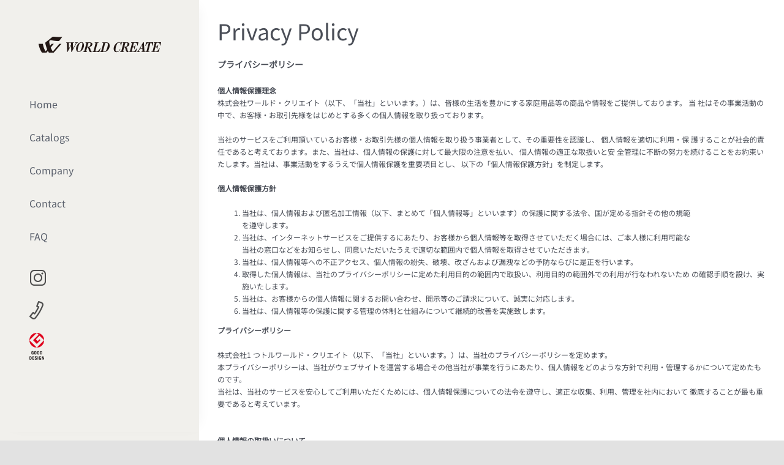

--- FILE ---
content_type: text/html; charset=UTF-8
request_url: https://world-create.co.jp/privacy/
body_size: 61499
content:
<!DOCTYPE html>
<html class="avada-html-layout-wide avada-html-header-position-left" lang="ja" prefix="og: http://ogp.me/ns# fb: http://ogp.me/ns/fb#">
<head>
	<meta http-equiv="X-UA-Compatible" content="IE=edge" />
	<meta http-equiv="Content-Type" content="text/html; charset=utf-8"/>
	<meta name="viewport" content="width=device-width, initial-scale=1" />
	<title>privacy &#8211; WORLD CREATE, INC.</title>
<meta name='robots' content='max-image-preview:large' />
<link rel="alternate" type="application/rss+xml" title="WORLD CREATE, INC. &raquo; フィード" href="https://world-create.co.jp/feed/" />
<link rel="alternate" type="application/rss+xml" title="WORLD CREATE, INC. &raquo; コメントフィード" href="https://world-create.co.jp/comments/feed/" />
		
		
		
				<link rel="alternate" title="oEmbed (JSON)" type="application/json+oembed" href="https://world-create.co.jp/wp-json/oembed/1.0/embed?url=https%3A%2F%2Fworld-create.co.jp%2Fprivacy%2F" />
<link rel="alternate" title="oEmbed (XML)" type="text/xml+oembed" href="https://world-create.co.jp/wp-json/oembed/1.0/embed?url=https%3A%2F%2Fworld-create.co.jp%2Fprivacy%2F&#038;format=xml" />

		<meta property="og:title" content="privacy"/>
		<meta property="og:type" content="article"/>
		<meta property="og:url" content="https://world-create.co.jp/privacy/"/>
		<meta property="og:site_name" content="WORLD CREATE, INC."/>
		<meta property="og:description" content="Privacy Policy
	プライバシーポリシー
個人情報保護理念株式会社ワールド・クリエイト（以下、「当社」といいます。）は、皆様の生活を豊かにする家庭用品等の商品や情報をご提供しております。 当 社はその事業活動の中で、お客様・お取引先様をはじめとする多くの個人情報を取り扱っております。"/>

									<meta property="og:image" content="https://world-create.co.jp/wp-content/uploads/2021/12/mainLogo.png"/>
							<style id='wp-img-auto-sizes-contain-inline-css' type='text/css'>
img:is([sizes=auto i],[sizes^="auto," i]){contain-intrinsic-size:3000px 1500px}
/*# sourceURL=wp-img-auto-sizes-contain-inline-css */
</style>
<style id='wp-emoji-styles-inline-css' type='text/css'>

	img.wp-smiley, img.emoji {
		display: inline !important;
		border: none !important;
		box-shadow: none !important;
		height: 1em !important;
		width: 1em !important;
		margin: 0 0.07em !important;
		vertical-align: -0.1em !important;
		background: none !important;
		padding: 0 !important;
	}
/*# sourceURL=wp-emoji-styles-inline-css */
</style>
<style id='wp-block-library-inline-css' type='text/css'>
:root{--wp-block-synced-color:#7a00df;--wp-block-synced-color--rgb:122,0,223;--wp-bound-block-color:var(--wp-block-synced-color);--wp-editor-canvas-background:#ddd;--wp-admin-theme-color:#007cba;--wp-admin-theme-color--rgb:0,124,186;--wp-admin-theme-color-darker-10:#006ba1;--wp-admin-theme-color-darker-10--rgb:0,107,160.5;--wp-admin-theme-color-darker-20:#005a87;--wp-admin-theme-color-darker-20--rgb:0,90,135;--wp-admin-border-width-focus:2px}@media (min-resolution:192dpi){:root{--wp-admin-border-width-focus:1.5px}}.wp-element-button{cursor:pointer}:root .has-very-light-gray-background-color{background-color:#eee}:root .has-very-dark-gray-background-color{background-color:#313131}:root .has-very-light-gray-color{color:#eee}:root .has-very-dark-gray-color{color:#313131}:root .has-vivid-green-cyan-to-vivid-cyan-blue-gradient-background{background:linear-gradient(135deg,#00d084,#0693e3)}:root .has-purple-crush-gradient-background{background:linear-gradient(135deg,#34e2e4,#4721fb 50%,#ab1dfe)}:root .has-hazy-dawn-gradient-background{background:linear-gradient(135deg,#faaca8,#dad0ec)}:root .has-subdued-olive-gradient-background{background:linear-gradient(135deg,#fafae1,#67a671)}:root .has-atomic-cream-gradient-background{background:linear-gradient(135deg,#fdd79a,#004a59)}:root .has-nightshade-gradient-background{background:linear-gradient(135deg,#330968,#31cdcf)}:root .has-midnight-gradient-background{background:linear-gradient(135deg,#020381,#2874fc)}:root{--wp--preset--font-size--normal:16px;--wp--preset--font-size--huge:42px}.has-regular-font-size{font-size:1em}.has-larger-font-size{font-size:2.625em}.has-normal-font-size{font-size:var(--wp--preset--font-size--normal)}.has-huge-font-size{font-size:var(--wp--preset--font-size--huge)}.has-text-align-center{text-align:center}.has-text-align-left{text-align:left}.has-text-align-right{text-align:right}.has-fit-text{white-space:nowrap!important}#end-resizable-editor-section{display:none}.aligncenter{clear:both}.items-justified-left{justify-content:flex-start}.items-justified-center{justify-content:center}.items-justified-right{justify-content:flex-end}.items-justified-space-between{justify-content:space-between}.screen-reader-text{border:0;clip-path:inset(50%);height:1px;margin:-1px;overflow:hidden;padding:0;position:absolute;width:1px;word-wrap:normal!important}.screen-reader-text:focus{background-color:#ddd;clip-path:none;color:#444;display:block;font-size:1em;height:auto;left:5px;line-height:normal;padding:15px 23px 14px;text-decoration:none;top:5px;width:auto;z-index:100000}html :where(.has-border-color){border-style:solid}html :where([style*=border-top-color]){border-top-style:solid}html :where([style*=border-right-color]){border-right-style:solid}html :where([style*=border-bottom-color]){border-bottom-style:solid}html :where([style*=border-left-color]){border-left-style:solid}html :where([style*=border-width]){border-style:solid}html :where([style*=border-top-width]){border-top-style:solid}html :where([style*=border-right-width]){border-right-style:solid}html :where([style*=border-bottom-width]){border-bottom-style:solid}html :where([style*=border-left-width]){border-left-style:solid}html :where(img[class*=wp-image-]){height:auto;max-width:100%}:where(figure){margin:0 0 1em}html :where(.is-position-sticky){--wp-admin--admin-bar--position-offset:var(--wp-admin--admin-bar--height,0px)}@media screen and (max-width:600px){html :where(.is-position-sticky){--wp-admin--admin-bar--position-offset:0px}}

/*# sourceURL=wp-block-library-inline-css */
</style><style id='global-styles-inline-css' type='text/css'>
:root{--wp--preset--aspect-ratio--square: 1;--wp--preset--aspect-ratio--4-3: 4/3;--wp--preset--aspect-ratio--3-4: 3/4;--wp--preset--aspect-ratio--3-2: 3/2;--wp--preset--aspect-ratio--2-3: 2/3;--wp--preset--aspect-ratio--16-9: 16/9;--wp--preset--aspect-ratio--9-16: 9/16;--wp--preset--color--black: #000000;--wp--preset--color--cyan-bluish-gray: #abb8c3;--wp--preset--color--white: #ffffff;--wp--preset--color--pale-pink: #f78da7;--wp--preset--color--vivid-red: #cf2e2e;--wp--preset--color--luminous-vivid-orange: #ff6900;--wp--preset--color--luminous-vivid-amber: #fcb900;--wp--preset--color--light-green-cyan: #7bdcb5;--wp--preset--color--vivid-green-cyan: #00d084;--wp--preset--color--pale-cyan-blue: #8ed1fc;--wp--preset--color--vivid-cyan-blue: #0693e3;--wp--preset--color--vivid-purple: #9b51e0;--wp--preset--color--awb-color-1: #ffffff;--wp--preset--color--awb-color-2: #f9f9fb;--wp--preset--color--awb-color-3: #f2f3f5;--wp--preset--color--awb-color-4: #e2e2e2;--wp--preset--color--awb-color-5: #65bc7b;--wp--preset--color--awb-color-6: #4a4e57;--wp--preset--color--awb-color-7: #333333;--wp--preset--color--awb-color-8: #212934;--wp--preset--color--awb-color-custom-10: rgba(255,255,255,0.8);--wp--preset--color--awb-color-custom-11: #26303e;--wp--preset--color--awb-color-custom-12: #9ea0a4;--wp--preset--color--awb-color-custom-13: rgba(242,243,245,0.8);--wp--preset--gradient--vivid-cyan-blue-to-vivid-purple: linear-gradient(135deg,rgb(6,147,227) 0%,rgb(155,81,224) 100%);--wp--preset--gradient--light-green-cyan-to-vivid-green-cyan: linear-gradient(135deg,rgb(122,220,180) 0%,rgb(0,208,130) 100%);--wp--preset--gradient--luminous-vivid-amber-to-luminous-vivid-orange: linear-gradient(135deg,rgb(252,185,0) 0%,rgb(255,105,0) 100%);--wp--preset--gradient--luminous-vivid-orange-to-vivid-red: linear-gradient(135deg,rgb(255,105,0) 0%,rgb(207,46,46) 100%);--wp--preset--gradient--very-light-gray-to-cyan-bluish-gray: linear-gradient(135deg,rgb(238,238,238) 0%,rgb(169,184,195) 100%);--wp--preset--gradient--cool-to-warm-spectrum: linear-gradient(135deg,rgb(74,234,220) 0%,rgb(151,120,209) 20%,rgb(207,42,186) 40%,rgb(238,44,130) 60%,rgb(251,105,98) 80%,rgb(254,248,76) 100%);--wp--preset--gradient--blush-light-purple: linear-gradient(135deg,rgb(255,206,236) 0%,rgb(152,150,240) 100%);--wp--preset--gradient--blush-bordeaux: linear-gradient(135deg,rgb(254,205,165) 0%,rgb(254,45,45) 50%,rgb(107,0,62) 100%);--wp--preset--gradient--luminous-dusk: linear-gradient(135deg,rgb(255,203,112) 0%,rgb(199,81,192) 50%,rgb(65,88,208) 100%);--wp--preset--gradient--pale-ocean: linear-gradient(135deg,rgb(255,245,203) 0%,rgb(182,227,212) 50%,rgb(51,167,181) 100%);--wp--preset--gradient--electric-grass: linear-gradient(135deg,rgb(202,248,128) 0%,rgb(113,206,126) 100%);--wp--preset--gradient--midnight: linear-gradient(135deg,rgb(2,3,129) 0%,rgb(40,116,252) 100%);--wp--preset--font-size--small: 12px;--wp--preset--font-size--medium: 20px;--wp--preset--font-size--large: 24px;--wp--preset--font-size--x-large: 42px;--wp--preset--font-size--normal: 16px;--wp--preset--font-size--xlarge: 32px;--wp--preset--font-size--huge: 48px;--wp--preset--spacing--20: 0.44rem;--wp--preset--spacing--30: 0.67rem;--wp--preset--spacing--40: 1rem;--wp--preset--spacing--50: 1.5rem;--wp--preset--spacing--60: 2.25rem;--wp--preset--spacing--70: 3.38rem;--wp--preset--spacing--80: 5.06rem;--wp--preset--shadow--natural: 6px 6px 9px rgba(0, 0, 0, 0.2);--wp--preset--shadow--deep: 12px 12px 50px rgba(0, 0, 0, 0.4);--wp--preset--shadow--sharp: 6px 6px 0px rgba(0, 0, 0, 0.2);--wp--preset--shadow--outlined: 6px 6px 0px -3px rgb(255, 255, 255), 6px 6px rgb(0, 0, 0);--wp--preset--shadow--crisp: 6px 6px 0px rgb(0, 0, 0);}:where(.is-layout-flex){gap: 0.5em;}:where(.is-layout-grid){gap: 0.5em;}body .is-layout-flex{display: flex;}.is-layout-flex{flex-wrap: wrap;align-items: center;}.is-layout-flex > :is(*, div){margin: 0;}body .is-layout-grid{display: grid;}.is-layout-grid > :is(*, div){margin: 0;}:where(.wp-block-columns.is-layout-flex){gap: 2em;}:where(.wp-block-columns.is-layout-grid){gap: 2em;}:where(.wp-block-post-template.is-layout-flex){gap: 1.25em;}:where(.wp-block-post-template.is-layout-grid){gap: 1.25em;}.has-black-color{color: var(--wp--preset--color--black) !important;}.has-cyan-bluish-gray-color{color: var(--wp--preset--color--cyan-bluish-gray) !important;}.has-white-color{color: var(--wp--preset--color--white) !important;}.has-pale-pink-color{color: var(--wp--preset--color--pale-pink) !important;}.has-vivid-red-color{color: var(--wp--preset--color--vivid-red) !important;}.has-luminous-vivid-orange-color{color: var(--wp--preset--color--luminous-vivid-orange) !important;}.has-luminous-vivid-amber-color{color: var(--wp--preset--color--luminous-vivid-amber) !important;}.has-light-green-cyan-color{color: var(--wp--preset--color--light-green-cyan) !important;}.has-vivid-green-cyan-color{color: var(--wp--preset--color--vivid-green-cyan) !important;}.has-pale-cyan-blue-color{color: var(--wp--preset--color--pale-cyan-blue) !important;}.has-vivid-cyan-blue-color{color: var(--wp--preset--color--vivid-cyan-blue) !important;}.has-vivid-purple-color{color: var(--wp--preset--color--vivid-purple) !important;}.has-black-background-color{background-color: var(--wp--preset--color--black) !important;}.has-cyan-bluish-gray-background-color{background-color: var(--wp--preset--color--cyan-bluish-gray) !important;}.has-white-background-color{background-color: var(--wp--preset--color--white) !important;}.has-pale-pink-background-color{background-color: var(--wp--preset--color--pale-pink) !important;}.has-vivid-red-background-color{background-color: var(--wp--preset--color--vivid-red) !important;}.has-luminous-vivid-orange-background-color{background-color: var(--wp--preset--color--luminous-vivid-orange) !important;}.has-luminous-vivid-amber-background-color{background-color: var(--wp--preset--color--luminous-vivid-amber) !important;}.has-light-green-cyan-background-color{background-color: var(--wp--preset--color--light-green-cyan) !important;}.has-vivid-green-cyan-background-color{background-color: var(--wp--preset--color--vivid-green-cyan) !important;}.has-pale-cyan-blue-background-color{background-color: var(--wp--preset--color--pale-cyan-blue) !important;}.has-vivid-cyan-blue-background-color{background-color: var(--wp--preset--color--vivid-cyan-blue) !important;}.has-vivid-purple-background-color{background-color: var(--wp--preset--color--vivid-purple) !important;}.has-black-border-color{border-color: var(--wp--preset--color--black) !important;}.has-cyan-bluish-gray-border-color{border-color: var(--wp--preset--color--cyan-bluish-gray) !important;}.has-white-border-color{border-color: var(--wp--preset--color--white) !important;}.has-pale-pink-border-color{border-color: var(--wp--preset--color--pale-pink) !important;}.has-vivid-red-border-color{border-color: var(--wp--preset--color--vivid-red) !important;}.has-luminous-vivid-orange-border-color{border-color: var(--wp--preset--color--luminous-vivid-orange) !important;}.has-luminous-vivid-amber-border-color{border-color: var(--wp--preset--color--luminous-vivid-amber) !important;}.has-light-green-cyan-border-color{border-color: var(--wp--preset--color--light-green-cyan) !important;}.has-vivid-green-cyan-border-color{border-color: var(--wp--preset--color--vivid-green-cyan) !important;}.has-pale-cyan-blue-border-color{border-color: var(--wp--preset--color--pale-cyan-blue) !important;}.has-vivid-cyan-blue-border-color{border-color: var(--wp--preset--color--vivid-cyan-blue) !important;}.has-vivid-purple-border-color{border-color: var(--wp--preset--color--vivid-purple) !important;}.has-vivid-cyan-blue-to-vivid-purple-gradient-background{background: var(--wp--preset--gradient--vivid-cyan-blue-to-vivid-purple) !important;}.has-light-green-cyan-to-vivid-green-cyan-gradient-background{background: var(--wp--preset--gradient--light-green-cyan-to-vivid-green-cyan) !important;}.has-luminous-vivid-amber-to-luminous-vivid-orange-gradient-background{background: var(--wp--preset--gradient--luminous-vivid-amber-to-luminous-vivid-orange) !important;}.has-luminous-vivid-orange-to-vivid-red-gradient-background{background: var(--wp--preset--gradient--luminous-vivid-orange-to-vivid-red) !important;}.has-very-light-gray-to-cyan-bluish-gray-gradient-background{background: var(--wp--preset--gradient--very-light-gray-to-cyan-bluish-gray) !important;}.has-cool-to-warm-spectrum-gradient-background{background: var(--wp--preset--gradient--cool-to-warm-spectrum) !important;}.has-blush-light-purple-gradient-background{background: var(--wp--preset--gradient--blush-light-purple) !important;}.has-blush-bordeaux-gradient-background{background: var(--wp--preset--gradient--blush-bordeaux) !important;}.has-luminous-dusk-gradient-background{background: var(--wp--preset--gradient--luminous-dusk) !important;}.has-pale-ocean-gradient-background{background: var(--wp--preset--gradient--pale-ocean) !important;}.has-electric-grass-gradient-background{background: var(--wp--preset--gradient--electric-grass) !important;}.has-midnight-gradient-background{background: var(--wp--preset--gradient--midnight) !important;}.has-small-font-size{font-size: var(--wp--preset--font-size--small) !important;}.has-medium-font-size{font-size: var(--wp--preset--font-size--medium) !important;}.has-large-font-size{font-size: var(--wp--preset--font-size--large) !important;}.has-x-large-font-size{font-size: var(--wp--preset--font-size--x-large) !important;}
/*# sourceURL=global-styles-inline-css */
</style>

<style id='classic-theme-styles-inline-css' type='text/css'>
/*! This file is auto-generated */
.wp-block-button__link{color:#fff;background-color:#32373c;border-radius:9999px;box-shadow:none;text-decoration:none;padding:calc(.667em + 2px) calc(1.333em + 2px);font-size:1.125em}.wp-block-file__button{background:#32373c;color:#fff;text-decoration:none}
/*# sourceURL=/wp-includes/css/classic-themes.min.css */
</style>
<link rel='stylesheet' id='fusion-dynamic-css-css' href='https://world-create.co.jp/wp-content/uploads/fusion-styles/281b48c17728faf530c5b88dffc6f975.min.css?ver=3.10.1' type='text/css' media='all' />
<script type="text/javascript" src="https://world-create.co.jp/wp-includes/js/jquery/jquery.min.js?ver=3.7.1" id="jquery-core-js"></script>
<script type="text/javascript" src="https://world-create.co.jp/wp-includes/js/jquery/jquery-migrate.min.js?ver=3.4.1" id="jquery-migrate-js"></script>
<link rel="https://api.w.org/" href="https://world-create.co.jp/wp-json/" /><link rel="alternate" title="JSON" type="application/json" href="https://world-create.co.jp/wp-json/wp/v2/pages/790" /><link rel="EditURI" type="application/rsd+xml" title="RSD" href="https://world-create.co.jp/xmlrpc.php?rsd" />
<meta name="generator" content="WordPress 6.9" />
<link rel="canonical" href="https://world-create.co.jp/privacy/" />
<link rel='shortlink' href='https://world-create.co.jp/?p=790' />
<link rel="preload" href="https://world-create.co.jp/wp-content/themes/Avada/includes/lib/assets/fonts/icomoon/awb-icons.woff" as="font" type="font/woff" crossorigin><link rel="preload" href="//world-create.co.jp/wp-content/themes/Avada/includes/lib/assets/fonts/fontawesome/webfonts/fa-brands-400.woff2" as="font" type="font/woff2" crossorigin><link rel="preload" href="//world-create.co.jp/wp-content/themes/Avada/includes/lib/assets/fonts/fontawesome/webfonts/fa-regular-400.woff2" as="font" type="font/woff2" crossorigin><link rel="preload" href="//world-create.co.jp/wp-content/themes/Avada/includes/lib/assets/fonts/fontawesome/webfonts/fa-solid-900.woff2" as="font" type="font/woff2" crossorigin><link rel="preload" href="https://world-create.co.jp/wp-content/uploads/fusion-icons/Lifestyle-Icon-Set-v1.0/fonts/Lifestyle-Icon-Set.ttf?lia7qv" as="font" type="font/ttf" crossorigin><style type="text/css" id="css-fb-visibility">@media screen and (max-width: 640px){.fusion-no-small-visibility{display:none !important;}body .sm-text-align-center{text-align:center !important;}body .sm-text-align-left{text-align:left !important;}body .sm-text-align-right{text-align:right !important;}body .sm-flex-align-center{justify-content:center !important;}body .sm-flex-align-flex-start{justify-content:flex-start !important;}body .sm-flex-align-flex-end{justify-content:flex-end !important;}body .sm-mx-auto{margin-left:auto !important;margin-right:auto !important;}body .sm-ml-auto{margin-left:auto !important;}body .sm-mr-auto{margin-right:auto !important;}body .fusion-absolute-position-small{position:absolute;top:auto;width:100%;}.awb-sticky.awb-sticky-small{ position: sticky; top: var(--awb-sticky-offset,0); }}@media screen and (min-width: 641px) and (max-width: 1024px){.fusion-no-medium-visibility{display:none !important;}body .md-text-align-center{text-align:center !important;}body .md-text-align-left{text-align:left !important;}body .md-text-align-right{text-align:right !important;}body .md-flex-align-center{justify-content:center !important;}body .md-flex-align-flex-start{justify-content:flex-start !important;}body .md-flex-align-flex-end{justify-content:flex-end !important;}body .md-mx-auto{margin-left:auto !important;margin-right:auto !important;}body .md-ml-auto{margin-left:auto !important;}body .md-mr-auto{margin-right:auto !important;}body .fusion-absolute-position-medium{position:absolute;top:auto;width:100%;}.awb-sticky.awb-sticky-medium{ position: sticky; top: var(--awb-sticky-offset,0); }}@media screen and (min-width: 1025px){.fusion-no-large-visibility{display:none !important;}body .lg-text-align-center{text-align:center !important;}body .lg-text-align-left{text-align:left !important;}body .lg-text-align-right{text-align:right !important;}body .lg-flex-align-center{justify-content:center !important;}body .lg-flex-align-flex-start{justify-content:flex-start !important;}body .lg-flex-align-flex-end{justify-content:flex-end !important;}body .lg-mx-auto{margin-left:auto !important;margin-right:auto !important;}body .lg-ml-auto{margin-left:auto !important;}body .lg-mr-auto{margin-right:auto !important;}body .fusion-absolute-position-large{position:absolute;top:auto;width:100%;}.awb-sticky.awb-sticky-large{ position: sticky; top: var(--awb-sticky-offset,0); }}</style><link rel="icon" href="https://world-create.co.jp/wp-content/uploads/2022/05/cropped-WCLogo-1-1-32x32.png" sizes="32x32" />
<link rel="icon" href="https://world-create.co.jp/wp-content/uploads/2022/05/cropped-WCLogo-1-1-192x192.png" sizes="192x192" />
<link rel="apple-touch-icon" href="https://world-create.co.jp/wp-content/uploads/2022/05/cropped-WCLogo-1-1-180x180.png" />
<meta name="msapplication-TileImage" content="https://world-create.co.jp/wp-content/uploads/2022/05/cropped-WCLogo-1-1-270x270.png" />
		<style type="text/css" id="wp-custom-css">
			
.menu-text{
	font-family: 'Noto Sans JP', sans-serif !important;
}

.fusion-toggle-heading {
font-size: 20px; /* Use !important if needed. */
}

.fusion-accordian .fusion-panel.fusion-toggle-no-divider.fusion-toggle-boxed-mode .panel-title a {
    padding: 0px 25px 10px 10px;
}

.fusion-accordian .panel-heading .panel-title {
    margin: 0;
    line-height: 22px !important;
}

		</style>
				<script type="text/javascript">
			var doc = document.documentElement;
			doc.setAttribute( 'data-useragent', navigator.userAgent );
		</script>
		
	</head>

<body class="wp-singular page-template-default page page-id-790 wp-theme-Avada fusion-image-hovers fusion-pagination-sizing fusion-button_type-flat fusion-button_span-no fusion-button_gradient-linear avada-image-rollover-circle-yes avada-image-rollover-yes avada-image-rollover-direction-left awbh-left fusion-body ltr fusion-sticky-header no-tablet-sticky-header no-mobile-sticky-header no-mobile-slidingbar no-mobile-totop avada-has-rev-slider-styles fusion-disable-outline fusion-sub-menu-fade mobile-logo-pos-left layout-wide-mode avada-has-boxed-modal-shadow- layout-scroll-offset-full avada-has-zero-margin-offset-top side-header side-header-left menu-text-align-center mobile-menu-design-classic fusion-show-pagination-text fusion-header-layout-v3 avada-responsive avada-footer-fx-none avada-menu-highlight-style-bar fusion-search-form-clean fusion-main-menu-search-dropdown fusion-avatar-circle avada-dropdown-styles avada-blog-layout-large avada-blog-archive-layout-large avada-header-shadow-no avada-menu-icon-position-left avada-has-megamenu-shadow avada-has-mobile-menu-search avada-has-main-nav-search-icon avada-has-breadcrumb-mobile-hidden avada-has-titlebar-hide avada-header-border-color-full-transparent avada-has-pagination-width_height avada-flyout-menu-direction-fade avada-ec-views-v1" data-awb-post-id="790">
		<a class="skip-link screen-reader-text" href="#content">Skip to content</a>

	<div id="boxed-wrapper">
		
		<div id="wrapper" class="fusion-wrapper">
			<div id="home" style="position:relative;top:-1px;"></div>
												<div class="fusion-tb-header" id="side-header"><div class="fusion-sticky-container awb-sticky-content side-header-wrapper" data-sticky-large-visibility="1" ><div class="fusion-fullwidth fullwidth-box fusion-builder-row-1 fusion-flex-container nonhundred-percent-fullwidth non-hundred-percent-height-scrolling fusion-custom-z-index" style="--awb-border-radius-top-left:0px;--awb-border-radius-top-right:0px;--awb-border-radius-bottom-right:0px;--awb-border-radius-bottom-left:0px;--awb-z-index:2005;--awb-padding-top:60px;--awb-padding-right:48px;--awb-padding-bottom:48px;--awb-padding-left:48px;--awb-padding-top-medium:15px;--awb-padding-right-medium:30px;--awb-padding-bottom-medium:15px;--awb-padding-left-medium:30px;--awb-padding-right-small:30px;--awb-padding-left-small:30px;--awb-background-color:#f1f0ec;--awb-box-shadow:8px 0px 22px -12px rgba(0,0,0,0.07);" ><div class="fusion-builder-row fusion-row fusion-flex-align-items-stretch fusion-flex-align-content-flex-start" style="max-width:1248px;margin-left: calc(-4% / 2 );margin-right: calc(-4% / 2 );"><div class="fusion-layout-column fusion_builder_column fusion-builder-column-0 fusion_builder_column_1_1 1_1 fusion-flex-column" style="--awb-bg-size:cover;--awb-width-large:100%;--awb-margin-top-large:0px;--awb-spacing-right-large:1.92%;--awb-margin-bottom-large:0px;--awb-spacing-left-large:1.92%;--awb-width-medium:40%;--awb-order-medium:0;--awb-spacing-right-medium:4.8%;--awb-spacing-left-medium:4.8%;--awb-width-small:40%;--awb-order-small:0;--awb-spacing-right-small:4.8%;--awb-spacing-left-small:4.8%;"><div class="fusion-column-wrapper fusion-column-has-shadow fusion-flex-justify-content-center fusion-content-layout-column"><div class="fusion-image-element md-text-align-left sm-text-align-left" style="text-align:center;--awb-caption-title-font-family:var(--h2_typography-font-family);--awb-caption-title-font-weight:var(--h2_typography-font-weight);--awb-caption-title-font-style:var(--h2_typography-font-style);--awb-caption-title-size:var(--h2_typography-font-size);--awb-caption-title-transform:var(--h2_typography-text-transform);--awb-caption-title-line-height:var(--h2_typography-line-height);--awb-caption-title-letter-spacing:var(--h2_typography-letter-spacing);"><span class=" has-fusion-standard-logo fusion-imageframe imageframe-none imageframe-1 hover-type-none" class="image-scroll"><a class="fusion-no-lightbox" href="https://world-create.co.jp/" target="_self" aria-label="lifestyle_logo_2x"><img decoding="async" src="https://world-create.co.jp/wp-content/uploads/2021/12/mainLogo.png" srcset="https://world-create.co.jp/wp-content/uploads/2021/12/mainLogo.png 1x, 2x" style="max-height:26px;height:auto;" width="200" height="26" class="img-responsive fusion-standard-logo disable-lazyload" alt="WORLD CREATE, INC. Logo" /></a></span></div></div></div><div class="fusion-layout-column fusion_builder_column fusion-builder-column-1 fusion_builder_column_1_1 1_1 fusion-flex-column" style="--awb-bg-size:cover;--awb-width-large:100%;--awb-margin-top-large:64px;--awb-spacing-right-large:1.92%;--awb-margin-bottom-large:64px;--awb-spacing-left-large:1.92%;--awb-width-medium:60%;--awb-order-medium:0;--awb-margin-top-medium:0px;--awb-spacing-right-medium:3.2%;--awb-margin-bottom-medium:0px;--awb-spacing-left-medium:3.2%;--awb-width-small:60%;--awb-order-small:0;--awb-spacing-right-small:3.2%;--awb-spacing-left-small:3.2%;"><div class="fusion-column-wrapper fusion-column-has-shadow fusion-flex-justify-content-center fusion-content-layout-column"><nav class="awb-menu awb-menu_column awb-menu_em-hover mobile-mode-collapse-to-button awb-menu_icons-top awb-menu_dc-no mobile-trigger-fullwidth-off awb-menu_mobile-toggle awb-menu_indent-left mobile-size-full-absolute loading mega-menu-loading awb-menu_desktop awb-menu_dropdown awb-menu_expand-right awb-menu_transition-fade" style="--awb-text-transform:none;--awb-gap:12px;--awb-items-padding-top:6px;--awb-items-padding-bottom:6px;--awb-border-bottom:2px;--awb-color:#595f6b;--awb-active-color:#f46f72;--awb-active-border-bottom:2px;--awb-active-border-color:#f46f72;--awb-submenu-color:#595f6b;--awb-submenu-sep-color:rgba(226,226,226,0);--awb-submenu-active-color:#f46f72;--awb-submenu-text-transform:none;--awb-icons-color:#595f6b;--awb-icons-hover-color:#f46f72;--awb-main-justify-content:flex-start;--awb-mobile-nav-button-align-hor:flex-end;--awb-mobile-color:#595f6b;--awb-mobile-nav-items-height:60;--awb-mobile-active-bg:#f46f72;--awb-mobile-active-color:#ffffff;--awb-mobile-trigger-font-size:24px;--awb-mobile-trigger-background-color:rgba(255,255,255,0);--awb-mobile-nav-trigger-bottom-margin:16px;--awb-mobile-sep-color:rgba(0,0,0,0);--awb-mobile-justify:flex-start;--awb-mobile-caret-left:auto;--awb-mobile-caret-right:0;--awb-fusion-font-family-typography:inherit;--awb-fusion-font-style-typography:normal;--awb-fusion-font-weight-typography:400;--awb-fusion-font-family-submenu-typography:inherit;--awb-fusion-font-style-submenu-typography:normal;--awb-fusion-font-weight-submenu-typography:400;--awb-fusion-font-family-mobile-typography:inherit;--awb-fusion-font-style-mobile-typography:normal;--awb-fusion-font-weight-mobile-typography:400;" aria-label="world-create" data-breakpoint="1024" data-count="0" data-transition-type="left" data-transition-time="300"><button type="button" class="awb-menu__m-toggle awb-menu__m-toggle_no-text" aria-expanded="false" aria-controls="menu-world-create"><span class="awb-menu__m-toggle-inner"><span class="collapsed-nav-text"><span class="screen-reader-text">Toggle Navigation</span></span><span class="awb-menu__m-collapse-icon awb-menu__m-collapse-icon_no-text"><span class="awb-menu__m-collapse-icon-open awb-menu__m-collapse-icon-open_no-text icon-lifestyle-bars-solid"></span><span class="awb-menu__m-collapse-icon-close awb-menu__m-collapse-icon-close_no-text icon-lifestyle-times-solid"></span></span></span></button><ul id="menu-world-create" class="fusion-menu awb-menu__main-ul awb-menu__main-ul_column"><li  id="menu-item-796"  class="menu-item menu-item-type-post_type menu-item-object-page menu-item-home menu-item-796 awb-menu__li awb-menu__main-li awb-menu__main-li_regular"  data-item-id="796"><span class="awb-menu__main-background-default awb-menu__main-background-default_left"></span><span class="awb-menu__main-background-active awb-menu__main-background-active_left"></span><a  href="https://world-create.co.jp/" class="awb-menu__main-a awb-menu__main-a_regular"><span class="menu-text">Home</span></a></li><li  id="menu-item-795"  class="menu-item menu-item-type-post_type menu-item-object-page menu-item-795 awb-menu__li awb-menu__main-li awb-menu__main-li_regular"  data-item-id="795"><span class="awb-menu__main-background-default awb-menu__main-background-default_left"></span><span class="awb-menu__main-background-active awb-menu__main-background-active_left"></span><a  href="https://world-create.co.jp/catalogs/" class="awb-menu__main-a awb-menu__main-a_regular"><span class="menu-text">Catalogs</span></a></li><li  id="menu-item-794"  class="menu-item menu-item-type-post_type menu-item-object-page menu-item-794 awb-menu__li awb-menu__main-li awb-menu__main-li_regular"  data-item-id="794"><span class="awb-menu__main-background-default awb-menu__main-background-default_left"></span><span class="awb-menu__main-background-active awb-menu__main-background-active_left"></span><a  href="https://world-create.co.jp/company2/" class="awb-menu__main-a awb-menu__main-a_regular"><span class="menu-text">Company</span></a></li><li  id="menu-item-793"  class="menu-item menu-item-type-post_type menu-item-object-page menu-item-793 awb-menu__li awb-menu__main-li awb-menu__main-li_regular"  data-item-id="793"><span class="awb-menu__main-background-default awb-menu__main-background-default_left"></span><span class="awb-menu__main-background-active awb-menu__main-background-active_left"></span><a  href="https://world-create.co.jp/contact/" class="awb-menu__main-a awb-menu__main-a_regular"><span class="menu-text">Contact</span></a></li><li  id="menu-item-1028"  class="menu-item menu-item-type-custom menu-item-object-custom menu-item-1028 awb-menu__li awb-menu__main-li awb-menu__main-li_regular"  data-item-id="1028"><span class="awb-menu__main-background-default awb-menu__main-background-default_left"></span><span class="awb-menu__main-background-active awb-menu__main-background-active_left"></span><a  href="http://world-create.co.jp/contact/#sectionFAQ" class="awb-menu__main-a awb-menu__main-a_regular"><span class="menu-text">FAQ</span></a></li><li  id="menu-item-798"  class="mainmenuInsta menu-item menu-item-type-custom menu-item-object-custom menu-item-798 awb-menu__li awb-menu__main-li awb-menu__main-li_regular"  data-classes="mainmenuInsta" data-item-id="798"><span class="awb-menu__main-background-default awb-menu__main-background-default_left"></span><span class="awb-menu__main-background-active awb-menu__main-background-active_left"></span><a  target="_blank" rel="noopener noreferrer" href="https://www.instagram.com/worldcreate_official/" class="awb-menu__main-a awb-menu__main-a_regular"><span class="menu-text">Instagram</span></a></li><li  id="menu-item-800"  class="mainmenuCall menu-item menu-item-type-custom menu-item-object-custom menu-item-800 awb-menu__li awb-menu__main-li awb-menu__main-li_regular"  data-classes="mainmenuCall" data-item-id="800"><span class="awb-menu__main-background-default awb-menu__main-background-default_left"></span><span class="awb-menu__main-background-active awb-menu__main-background-active_left"></span><a  href="tel:0334910220" class="awb-menu__main-a awb-menu__main-a_regular"><span class="menu-text">Phone</span></a></li><li  id="menu-item-1109"  class="goodDesign menu-item menu-item-type-custom menu-item-object-custom menu-item-1109 awb-menu__li awb-menu__main-li awb-menu__main-li_regular"  data-classes="goodDesign" data-item-id="1109"><span class="awb-menu__main-background-default awb-menu__main-background-default_left"></span><span class="awb-menu__main-background-active awb-menu__main-background-active_left"></span><a  target="_blank" rel="noopener noreferrer" href="https://www.g-mark.org/" class="awb-menu__main-a awb-menu__main-a_regular"><span class="menu-text">Good Design</span></a></li></ul></nav></div></div></div></div>
</div></div>		<div id="sliders-container" class="fusion-slider-visibility">
					</div>
											
			
						<main id="main" class="clearfix ">
				<div class="fusion-row" style="">
<section id="content" style="width: 100%;">
					<div id="post-790" class="post-790 page type-page status-publish hentry">
			<span class="entry-title rich-snippet-hidden">privacy</span><span class="vcard rich-snippet-hidden"><span class="fn"><a href="https://world-create.co.jp/author/admin/" title="admin の投稿" rel="author">admin</a></span></span><span class="updated rich-snippet-hidden">2022-01-22T16:24:39+09:00</span>
			
			<div class="post-content">
				<div class="fusion-fullwidth fullwidth-box fusion-builder-row-2 fusion-flex-container nonhundred-percent-fullwidth non-hundred-percent-height-scrolling" style="--awb-border-radius-top-left:0px;--awb-border-radius-top-right:0px;--awb-border-radius-bottom-right:0px;--awb-border-radius-bottom-left:0px;--awb-padding-top:20px;" ><div class="fusion-builder-row fusion-row fusion-flex-align-items-flex-start" style="max-width:1248px;margin-left: calc(-4% / 2 );margin-right: calc(-4% / 2 );"><div class="fusion-layout-column fusion_builder_column fusion-builder-column-2 fusion_builder_column_1_1 1_1 fusion-flex-column" style="--awb-bg-size:cover;--awb-width-large:100%;--awb-margin-top-large:0px;--awb-spacing-right-large:1.92%;--awb-margin-bottom-large:20px;--awb-spacing-left-large:1.92%;--awb-width-medium:100%;--awb-order-medium:0;--awb-spacing-right-medium:1.92%;--awb-spacing-left-medium:1.92%;--awb-width-small:100%;--awb-order-small:0;--awb-spacing-right-small:1.92%;--awb-spacing-left-small:1.92%;"><div class="fusion-column-wrapper fusion-column-has-shadow fusion-flex-justify-content-flex-start fusion-content-layout-column"><div class="fusion-text fusion-text-1"><p style="font-style: normal; font-weight: 300; line-height: 40px; font-size: 36px; font-family: 'Noto Sans JP', sans-serif; padding-top:10px;">Privacy Policy</p>
<p>	<span style="font-family: 'Noto Sans JP', sans-serif; font-style: normal; font-weight: 600; padding-top: 10px; line-height: 20px; font-size: 14px">プライバシーポリシー</span></p>
<p style="font-family: 'Noto Sans JP', sans-serif; font-style: normal; font-weight: 500; line-height: 20px; font-size: 12px"><strong>個人情報保護理念</strong><br />株式会社ワールド・クリエイト（以下、「当社」といいます。）は、皆様の生活を豊かにする家庭用品等の商品や情報をご提供しております。 当 社はその事業活動の中で、お客様・お取引先様をはじめとする多くの個人情報を取り扱っております。</p>
<p style="font-family: 'Noto Sans JP', sans-serif; font-style: normal; font-weight: 500; line-height: 20px; font-size: 12px">当社のサービスをご利用頂いているお客様・お取引先様の個人情報を取り扱う事業者として、その重要性を認識し、 個人情報を適切に利用・保 護することが社会的責任であると考えております。また、当社は、個人情報の保護に対して最大限の注意を払い、 個人情報の適正な取扱いと安 全管理に不断の努力を続けることをお約束いたします。当社は、事業活動をするうえで個人情報保護を重要項目とし、 以下の「個人情報保護方針」を制定します。</p>
<p style="font-family: 'Noto Sans JP', sans-serif; font-style: normal; font-weight: 500; line-height: 20px; font-size: 12px"><strong>個人情報保護方針</strong></p>
<ol style="font-family: 'Noto Sans JP', sans-serif; font-style: normal; font-weight: 500; line-height: 20px; font-size: 12px">
<li>当社は、個人情報および匿名加工情報（以下、まとめて「個人情報等」といいます）の保護に関する法令、国が定める指針その他の規範<br />
     を遵守します。</li>
<li>当社は、インターネットサービスをご提供するにあたり、お客様から個人情報等を取得させていただく場合には、ご本人様に利用可能な<br />
      当社の窓口などをお知らせし、同意いただいたうえで適切な範囲内で個人情報を取得させていただきます。</li>
<li>当社は、個人情報等への不正アクセス、個人情報の紛失、破壊、改ざんおよび漏洩などの予防ならびに是正を行います。</li>
<li>取得した個人情報は、当社のプライバシーポリシーに定めた利用目的の範囲内で取扱い、利用目的の範囲外での利用が行なわれないため の確認手順を設け、実施いたします。</li>
<li>当社は、お客様からの個人情報に関するお問い合わせ、開示等のご請求について、誠実に対応します。</li>
<li>当社は、個人情報等の保護に関する管理の体制と仕組みについて継続的改善を実施致します。</li>
</ol>
</div><div class="fusion-text fusion-text-2"><p style="font-family: 'Noto Sans JP', sans-serif; font-style: normal; font-weight: 600; line-height: 20px; font-size: 12px">プライバシーポリシー</p>
<p style="font-family: 'Noto Sans JP', sans-serif; font-style: normal; font-weight: 500; line-height: 20px; font-size: 12px"> 株式会社1 つトルワールド・クリエイト（以下、「当社」といいます。）は、当社のプライバシーポリシーを定めます。<br />
	  本プライバシーポリシーは、当社がウェブサイトを運営する場合その他当社が事業を行うにあたり、個人情報をどのような方針で利用・管理するかについて定めたものです。<br />
	  当社は、当社のサービスを安心してご利用いただくためには、個人情報保護についての法令を遵守し、適正な収集、利用、管理を社内において 徹底することが最も重要であると考えています。</p>
</div><div class="fusion-text fusion-text-3 fusion-text-no-margin" style="--awb-margin-top:20px;--awb-margin-bottom:20px;"><p style="font-family: 'Noto Sans JP', sans-serif; font-style: normal; font-weight: 500; line-height: 20px; font-size: 12px;"><strong style="text-indent: 10px;">個人情報の取扱いについて</strong></p>
<ol style="font-family: 'Noto Sans JP', sans-serif; font-style: normal; font-weight: 500; line-height: 20px; font-size: 12px;">
<li>個人情報の定義<br />
このプライバシーポリシーに述べられている「個人情報」とは、個人情報の保護に関する法律（以下、「個人情報保護法」といいます。）に規定される、<br />
生存する個人に関する情報（氏名、生年月日その他の記述により特定の個人を識別することができるもの）および個人識別符号、ならびに、会<br />
員ＩＤ、氏名、性別、メールアドレス、電話番号、住所、ニックネーム、ペンネーム、生年月日、職業、役職、クレジットカード情報、購入履歴等、<br />
当社が保有する情報のうち、一つまたは複数の組み合わせにより、特定の個人を識別することができる情報をいいます。</li>
<li>匿名加工情報の取扱い<br />
当社は、現在、匿名個人情報を作成していません。当社は、匿名加工情報の作成および第三者提供する場合、別途定める「匿名加工情報取扱ルール」<br />
を遵守して、安全管理のための措置を講じます。</li>
<li>利用目的</li>
</ol>
</div><div class="fusion-text fusion-text-4 fusion-text-no-margin" style="--awb-margin-top:20px;--awb-margin-bottom:20px;"><p style="font-family: 'Noto Sans JP', sans-serif; font-style: normal; font-weight: 500; line-height: 20px; font-size: 12px">当社は、個人情報を以下の目的で利用します。</p>
<ol style="font-family: 'Noto Sans JP', sans-serif; font-style: normal; font-weight: 500; line-height: 20px; font-size: 12px">
<li>会員、ユーザーの管理</li>
<li>当社および第三者の商品、権利、デジタルコンテンツおよびサービス（以下、「商品等」といいます。金融商品等を含むものとします。）<br />
の販売（サービスの提供契約の締結等を含むものとします。以下同じ。）</li>
<li>キャンペーン、懸賞企画、アンケートの実施</li>
<li>当社および関連会社で会員登録を必要とするサービスを利用するにあたり、会員登録等作業の簡素化</li>
<li>本ウェブサイトの運営上必要な事項の通知（電子メールによるものを含むものとします。）</li>
<li>当社および第三者の商品等の広告・宣伝、販売の勧誘（電子メールによるものを含むものとします。）</li>
<li>メールマガジンの送信</li>
<li>商品等の梱包・発送業務</li>
<li>課金計算、料金請求</li>
<li>ポイント、クーポン、マイレージ等のサービス（以下、「ポイント等」といいます。）等の提供</li>
<li>会員、ユーザーが投稿した情報の掲載</li>
<li>各種問合せ、アフターサービス対応</li>
<li>マーケティングデータの調査・分析、新たなサービス開発</li>
<li>関連会社および業務提携企業に提供する統計資料作成</li>
<li>他の事業者等から個人情報の取り扱い業務を委託された場合、委託された業務の遂行</li>
<li>契約や法律等に基づく権利の行使や義務の履行</li>
<li>採用</li>
<li>業務提携の検討</li>
</ol>
</div><div class="fusion-text fusion-text-5 fusion-text-no-margin" style="--awb-margin-bottom:20px;"><ol start="4" style="font-family: 'Noto Sans JP', sans-serif; font-style: normal; font-weight: 500; line-height: 20px; font-size: 12px">
<li>個人情報の管理について<br />
当社は、個人情報を管理する責任者を配置し、個人情報の適切な管理を実施し、個人情報保護に関する当社の取組みを指導推進しています。<br />
株式会社ワールド・クリエイト　 個人情報管理責任者　TEL:03-3491-0220<br />
E-mail: info@world-create.co.jp</li>
</ol>
</div><div class="fusion-text fusion-text-6 fusion-text-no-margin" style="--awb-margin-bottom:20px;"><ol start="5" style="font-family: 'Noto Sans JP', sans-serif; font-style: normal; font-weight: 500; line-height: 20px; font-size: 12px">
<li>個人情報の提供について<br />
当社は、個人情報を適切に保護し、個人情報保護法その他の法令等により認められた場合を除き、個人識別が可能な状態で同意なく第三者に開示 提供することはありません。</li>
</ol>
</div><div class="fusion-text fusion-text-7 fusion-text-no-margin" style="--awb-margin-bottom:20px;"><ol start="6" style="font-family: 'Noto Sans JP', sans-serif; font-style: normal; font-weight: 500; line-height: 20px; font-size: 12px">
<li>セキュリティについて<br />
本ウェブサイトを通じて個人情報を登録いただく際には、個人情報を第三者による不正アクセスから守るため、 SSL（ Secure Sockets Layer ）という業界標準の暗号方式を使用して暗号化を行っています。<br />
当社で必要と判断した個人情報は、 SSL 暗号化通信により保護し、安全性の確保に 努めます。また、個人情報は、当社所定の管理基準に基づき厳重に管理し、ファイヤ・ウォールの設置・ウィルス対策の整備等により、個人情報へのアクセス、 紛失、破壊、改ざん、漏洩、ウィルス感染 等の防止策を講じています。</li>
</ol>
</div><div class="fusion-text fusion-text-8 fusion-text-no-margin" style="--awb-margin-bottom:20px;"><ol start="7" style="font-family: 'Noto Sans JP', sans-serif; font-style: normal; font-weight: 500; line-height: 20px; font-size: 12px">
<li>クッキーについて<br />
本ウェブサイトでは、クッキー (Cookie) と呼ばれる技術を利用しています。クッキーとは、特定の情報をお客様の利用する通信機器に一時的 にデータとして保持させ、接続の度にそのデータを基にお客様を識別させる仕組みをいいます。<br />
当社では、クッキーの利用を前提としたサービスを提供しています。そのため、クッキーの利用を許可しない場合、当社の一部のサービスを受 けられないことがあります。クッキーの利用を許可するかどうかは、お客様のブラウザで設定できます。必要に応じて設定を確認してください。<br />
また、Google を含む第三者配信事業者により、インターネット上のさまざまなサイトに当社の広告が掲載されています。<br />
お客様は、Google 広告のオプトアウトページにアクセスして、Google によるクッキーの使用を無効にできます（または、Network Advertising Initiative のオプトアウトページにアクセスして、第三者配信事業者による Cookie の使用を無効にできます）。</li>
</ol>
</div><div class="fusion-text fusion-text-9 fusion-text-no-margin" style="--awb-margin-bottom:20px;"><ol start="8" style="font-family: 'Noto Sans JP', sans-serif; font-style: normal; font-weight: 500; line-height: 20px; font-size: 12px">
<li>業務提携企業への情報提供あるいはリンク先について<br />
本ウェブサイトを通じてアクセスできる第三者のウェブサイトおよびサービス等、本ウェブサイトからのリンク先のウェブサイトで独自に収集 される個人情報の 利用については、当社は、関知いたしません。<br />
そのため、これらの企業もしくはウェブサイトにおける、独立した規定や活動に対して、当社は一切の義務や責任を負いません。それぞれのウェブサイトのプライバシーポリシーを確認してください。</li>
</ol>
</div><div class="fusion-text fusion-text-10 fusion-text-no-margin" style="--awb-margin-bottom:20px;"><ol start="9" style="font-family: 'Noto Sans JP', sans-serif; font-style: normal; font-weight: 500; line-height: 20px; font-size: 12px">
<li>個人情報の開示、訂正、削除について<br />
当社は、個人情報保護法その他の法令等に基づき、個人情報の開示、訂正、追加、削除、利用停止、消去、第三者提供の停止、 利用目的の通知 の請求に対応いたします。<br />請求が個人情報保護法の定める要件をみたさない場合、ご希望に添えない場合があります。</li>
</ol>
</div><div class="fusion-text fusion-text-11 fusion-text-no-margin" style="--awb-margin-bottom:20px;"><ol start="10" style="font-family: 'Noto Sans JP', sans-serif; font-style: normal; font-weight: 500; line-height: 20px; font-size: 12px">
<li>個人情報開示請求等の受付方法について<br />
個人情報の開示、訂正、追加、削除、利用停止、消去、第三者提供の停止を請求する場合は、当社が別に定めるところに従い、所定の請求書に 必要事項をご記入いただき、本人確認書類に当社お問い合わせ窓口宛てに郵送して下さい。<br />開示請求の場合は、所定の手数料・郵送料も同封してください。</p>
<p>受付窓口<br />株式会社ワールド・クリエイト　お問い合わせ窓口<br />〒153-0064　東京都目黒区下目黒2-18-3 目黒第一花谷ビル3F</li>
</ol>
</div><div class="fusion-text fusion-text-12 fusion-text-no-margin" style="--awb-margin-bottom:20px;"><ol start="11" style="font-family: 'Noto Sans JP', sans-serif; font-style: normal; font-weight: 500; line-height: 20px; font-size: 12px">
<li>個人情報の取扱いに関する法令等の遵守について<br />当社は、個人情報保護を図るため、法令等の変更や必要に応じて、本プライバシーポリシーを改訂することがあります。<br />その際は、最新のプライバシーポリシーを掲載いたします。</li>
</ol>
</div><div class="fusion-text fusion-text-13 fusion-text-no-margin" style="--awb-margin-bottom:20px;"><ol start="12" style="font-family: 'Noto Sans JP', sans-serif; font-style: normal; font-weight: 500; line-height: 20px; font-size: 12px">
<li>個人情報の取扱いに関する意見・苦情・異議申し立てについて<br />
個人情報の取扱いに関する意見・苦情・異議申し立てについて 当社の個人情報の取扱いに関するお問い合わせについては、以下の窓口よりご連 絡ください。</p>
<p>受付窓口<br />株式会社ワールド・クリエイト　お問い合わせ窓口<br />〒153-0064　東京都目黒区下目黒2-18-3 目黒第一花谷ビル3F</p>
<p>TEL:03-3491-0220</li>
</ol>
</div></div></div></div></div>
							</div>
																													</div>
	</section>
						
					</div>  <!-- fusion-row -->
				</main>  <!-- #main -->
				
				
								
					<div class="fusion-tb-footer fusion-footer"><div class="fusion-footer-widget-area fusion-widget-area"><div class="fusion-fullwidth fullwidth-box fusion-builder-row-3 fusion-flex-container nonhundred-percent-fullwidth non-hundred-percent-height-scrolling" style="--awb-border-radius-top-left:0px;--awb-border-radius-top-right:0px;--awb-border-radius-bottom-right:0px;--awb-border-radius-bottom-left:0px;--awb-padding-top:80px;--awb-padding-bottom:32px;--awb-margin-top:-60px;--awb-background-color:#f2f3f3;" ><div class="fusion-builder-row fusion-row fusion-flex-align-items-flex-start fusion-flex-justify-content-center" style="max-width:1248px;margin-left: calc(-4% / 2 );margin-right: calc(-4% / 2 );"><div class="fusion-layout-column fusion_builder_column fusion-builder-column-3 fusion_builder_column_1_1 1_1 fusion-flex-column" style="--awb-bg-size:cover;--awb-width-large:100%;--awb-margin-top-large:0px;--awb-spacing-right-large:26px;--awb-margin-bottom-large:20px;--awb-spacing-left-large:26px;--awb-width-medium:100%;--awb-order-medium:0;--awb-spacing-right-medium:26px;--awb-spacing-left-medium:26px;--awb-width-small:100%;--awb-order-small:0;--awb-spacing-right-small:1.92%;--awb-spacing-left-small:1.92%;"><div class="fusion-column-wrapper fusion-column-has-shadow fusion-flex-justify-content-flex-start fusion-content-layout-column"><div class="fusion-image-element " style="text-align:center;--awb-margin-bottom:48px;--awb-caption-title-font-family:var(--h2_typography-font-family);--awb-caption-title-font-weight:var(--h2_typography-font-weight);--awb-caption-title-font-style:var(--h2_typography-font-style);--awb-caption-title-size:var(--h2_typography-font-size);--awb-caption-title-transform:var(--h2_typography-text-transform);--awb-caption-title-line-height:var(--h2_typography-line-height);--awb-caption-title-letter-spacing:var(--h2_typography-letter-spacing);"><span class=" has-fusion-standard-logo fusion-imageframe imageframe-none imageframe-2 hover-type-none" class="image-magnify" class="image-scroll"><img decoding="async" src="https://world-create.co.jp/wp-content/uploads/2021/12/mainLogo.png" srcset="https://world-create.co.jp/wp-content/uploads/2021/12/mainLogo.png 1x, 2x" style="max-height:26px;height:auto;" width="200" height="26" class="img-responsive fusion-standard-logo" alt="WORLD CREATE, INC. Logo" /></span></div><div class="fusion-social-links fusion-social-links-1" style="--awb-margin-top:0px;--awb-margin-right:0px;--awb-margin-bottom:0px;--awb-margin-left:0px;--awb-alignment:center;--awb-box-border-top:0px;--awb-box-border-right:0px;--awb-box-border-bottom:0px;--awb-box-border-left:0px;--awb-icon-colors-hover:var(--awb-color4);--awb-box-colors-hover:var(--awb-color1);--awb-box-border-color:var(--awb-color3);--awb-box-border-color-hover:var(--awb-color4);"><div class="fusion-social-networks color-type-custom"><div class="fusion-social-networks-wrapper"><a class="fusion-social-network-icon fusion-tooltip fusion-instagram awb-icon-instagram" style="color:var(--awb-color6);font-size:16px;" data-placement="top" data-title="Instagram" data-toggle="tooltip" title="Instagram" aria-label="instagram" target="_blank" rel="noopener noreferrer" href="https://www.instagram.com/worldcreate_official/"></a></div></div></div><div class="fusion-text fusion-text-14"><p style="font-family: 'Noto Sans JP', sans-serif; font-style: normal; font-weight: 400; line-height: 16px; font-size: 12px; text-align: center;">〒153-0064　東京都目黒区下目黒2-18-3 目黒第一花谷ビル3F<br />TEL 03-3491-0220（代）</p>
<p style="font-family: 'Noto Sans JP', sans-serif; font-style: normal; font-weight: 400; line-height: 16px; font-size: 12px; text-align: center;">© WORLD CREATE, INC.  /  <a href="https://world-create.co.jp/privacy/">Privacy Policy</a></p>
</div></div></div></div></div>
</div></div>
					
												</div> <!-- wrapper -->
		</div> <!-- #boxed-wrapper -->
				<a class="fusion-one-page-text-link fusion-page-load-link" tabindex="-1" href="#" aria-hidden="true">Page load link</a>

		<div class="avada-footer-scripts">
			<script type="speculationrules">
{"prefetch":[{"source":"document","where":{"and":[{"href_matches":"/*"},{"not":{"href_matches":["/wp-*.php","/wp-admin/*","/wp-content/uploads/*","/wp-content/*","/wp-content/plugins/*","/wp-content/themes/Avada/*","/*\\?(.+)"]}},{"not":{"selector_matches":"a[rel~=\"nofollow\"]"}},{"not":{"selector_matches":".no-prefetch, .no-prefetch a"}}]},"eagerness":"conservative"}]}
</script>
<script type="text/javascript">var fusionNavIsCollapsed=function(e){var t,n;window.innerWidth<=e.getAttribute("data-breakpoint")?(e.classList.add("collapse-enabled"),e.classList.remove("awb-menu_desktop"),e.classList.contains("expanded")||(e.setAttribute("aria-expanded","false"),window.dispatchEvent(new Event("fusion-mobile-menu-collapsed",{bubbles:!0,cancelable:!0}))),(n=e.querySelectorAll(".menu-item-has-children.expanded")).length&&n.forEach(function(e){e.querySelector(".awb-menu__open-nav-submenu_mobile").setAttribute("aria-expanded","false")})):(null!==e.querySelector(".menu-item-has-children.expanded .awb-menu__open-nav-submenu_click")&&e.querySelector(".menu-item-has-children.expanded .awb-menu__open-nav-submenu_click").click(),e.classList.remove("collapse-enabled"),e.classList.add("awb-menu_desktop"),e.setAttribute("aria-expanded","true"),null!==e.querySelector(".awb-menu__main-ul")&&e.querySelector(".awb-menu__main-ul").removeAttribute("style")),e.classList.add("no-wrapper-transition"),clearTimeout(t),t=setTimeout(()=>{e.classList.remove("no-wrapper-transition")},400),e.classList.remove("loading")},fusionRunNavIsCollapsed=function(){var e,t=document.querySelectorAll(".awb-menu");for(e=0;e<t.length;e++)fusionNavIsCollapsed(t[e])};function avadaGetScrollBarWidth(){var e,t,n,l=document.createElement("p");return l.style.width="100%",l.style.height="200px",(e=document.createElement("div")).style.position="absolute",e.style.top="0px",e.style.left="0px",e.style.visibility="hidden",e.style.width="200px",e.style.height="150px",e.style.overflow="hidden",e.appendChild(l),document.body.appendChild(e),t=l.offsetWidth,e.style.overflow="scroll",t==(n=l.offsetWidth)&&(n=e.clientWidth),document.body.removeChild(e),jQuery("html").hasClass("awb-scroll")&&10<t-n?10:t-n}fusionRunNavIsCollapsed(),window.addEventListener("fusion-resize-horizontal",fusionRunNavIsCollapsed);</script><script type="text/javascript" src="https://world-create.co.jp/wp-content/uploads/fusion-scripts/67315926a2e0524f517e5ac80873f43d.min.js?ver=3.10.1" id="fusion-scripts-js"></script>
<script id="wp-emoji-settings" type="application/json">
{"baseUrl":"https://s.w.org/images/core/emoji/17.0.2/72x72/","ext":".png","svgUrl":"https://s.w.org/images/core/emoji/17.0.2/svg/","svgExt":".svg","source":{"concatemoji":"https://world-create.co.jp/wp-includes/js/wp-emoji-release.min.js?ver=6.9"}}
</script>
<script type="module">
/* <![CDATA[ */
/*! This file is auto-generated */
const a=JSON.parse(document.getElementById("wp-emoji-settings").textContent),o=(window._wpemojiSettings=a,"wpEmojiSettingsSupports"),s=["flag","emoji"];function i(e){try{var t={supportTests:e,timestamp:(new Date).valueOf()};sessionStorage.setItem(o,JSON.stringify(t))}catch(e){}}function c(e,t,n){e.clearRect(0,0,e.canvas.width,e.canvas.height),e.fillText(t,0,0);t=new Uint32Array(e.getImageData(0,0,e.canvas.width,e.canvas.height).data);e.clearRect(0,0,e.canvas.width,e.canvas.height),e.fillText(n,0,0);const a=new Uint32Array(e.getImageData(0,0,e.canvas.width,e.canvas.height).data);return t.every((e,t)=>e===a[t])}function p(e,t){e.clearRect(0,0,e.canvas.width,e.canvas.height),e.fillText(t,0,0);var n=e.getImageData(16,16,1,1);for(let e=0;e<n.data.length;e++)if(0!==n.data[e])return!1;return!0}function u(e,t,n,a){switch(t){case"flag":return n(e,"\ud83c\udff3\ufe0f\u200d\u26a7\ufe0f","\ud83c\udff3\ufe0f\u200b\u26a7\ufe0f")?!1:!n(e,"\ud83c\udde8\ud83c\uddf6","\ud83c\udde8\u200b\ud83c\uddf6")&&!n(e,"\ud83c\udff4\udb40\udc67\udb40\udc62\udb40\udc65\udb40\udc6e\udb40\udc67\udb40\udc7f","\ud83c\udff4\u200b\udb40\udc67\u200b\udb40\udc62\u200b\udb40\udc65\u200b\udb40\udc6e\u200b\udb40\udc67\u200b\udb40\udc7f");case"emoji":return!a(e,"\ud83e\u1fac8")}return!1}function f(e,t,n,a){let r;const o=(r="undefined"!=typeof WorkerGlobalScope&&self instanceof WorkerGlobalScope?new OffscreenCanvas(300,150):document.createElement("canvas")).getContext("2d",{willReadFrequently:!0}),s=(o.textBaseline="top",o.font="600 32px Arial",{});return e.forEach(e=>{s[e]=t(o,e,n,a)}),s}function r(e){var t=document.createElement("script");t.src=e,t.defer=!0,document.head.appendChild(t)}a.supports={everything:!0,everythingExceptFlag:!0},new Promise(t=>{let n=function(){try{var e=JSON.parse(sessionStorage.getItem(o));if("object"==typeof e&&"number"==typeof e.timestamp&&(new Date).valueOf()<e.timestamp+604800&&"object"==typeof e.supportTests)return e.supportTests}catch(e){}return null}();if(!n){if("undefined"!=typeof Worker&&"undefined"!=typeof OffscreenCanvas&&"undefined"!=typeof URL&&URL.createObjectURL&&"undefined"!=typeof Blob)try{var e="postMessage("+f.toString()+"("+[JSON.stringify(s),u.toString(),c.toString(),p.toString()].join(",")+"));",a=new Blob([e],{type:"text/javascript"});const r=new Worker(URL.createObjectURL(a),{name:"wpTestEmojiSupports"});return void(r.onmessage=e=>{i(n=e.data),r.terminate(),t(n)})}catch(e){}i(n=f(s,u,c,p))}t(n)}).then(e=>{for(const n in e)a.supports[n]=e[n],a.supports.everything=a.supports.everything&&a.supports[n],"flag"!==n&&(a.supports.everythingExceptFlag=a.supports.everythingExceptFlag&&a.supports[n]);var t;a.supports.everythingExceptFlag=a.supports.everythingExceptFlag&&!a.supports.flag,a.supports.everything||((t=a.source||{}).concatemoji?r(t.concatemoji):t.wpemoji&&t.twemoji&&(r(t.twemoji),r(t.wpemoji)))});
//# sourceURL=https://world-create.co.jp/wp-includes/js/wp-emoji-loader.min.js
/* ]]> */
</script>
				<script type="text/javascript">
				jQuery( document ).ready( function() {
					var ajaxurl = 'https://world-create.co.jp/wp-admin/admin-ajax.php';
					if ( 0 < jQuery( '.fusion-login-nonce' ).length ) {
						jQuery.get( ajaxurl, { 'action': 'fusion_login_nonce' }, function( response ) {
							jQuery( '.fusion-login-nonce' ).html( response );
						});
					}
				});
								</script>
						</div>

			<section class="to-top-container to-top-right" aria-labelledby="awb-to-top-label">
		<a href="#" id="toTop" class="fusion-top-top-link">
			<span id="awb-to-top-label" class="screen-reader-text">Go to Top</span>
		</a>
	</section>
		</body>
</html>
